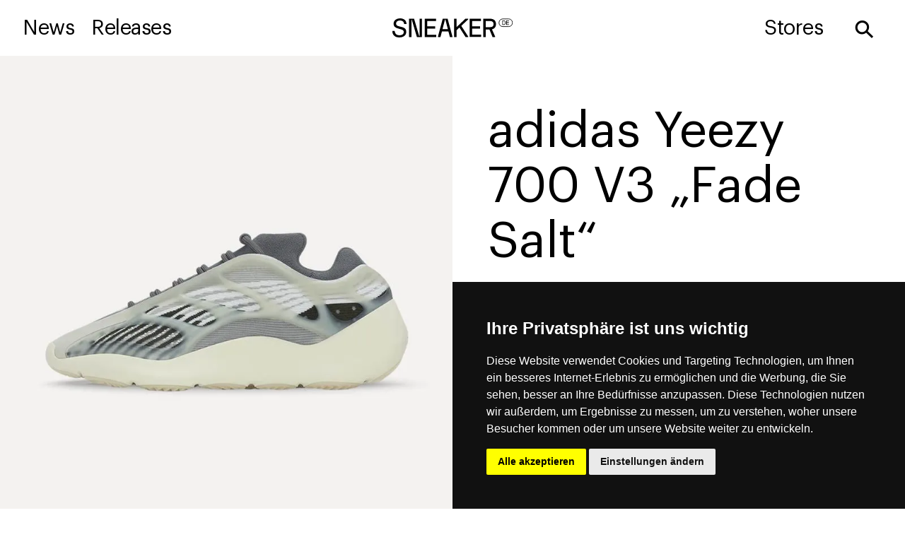

--- FILE ---
content_type: text/html; charset=UTF-8
request_url: https://sneaker.de/releases/adidas-yeezy-700-v3-fade-salt-fade-salt-fade-salt-id1674
body_size: 9925
content:
<!DOCTYPE html>
<html data-wf-page="667322e8f897ff5b88bbeffc" data-wf-site="667322e8f897ff5b88bbef22" lang="de-DE"><head><meta charset="utf-8">
<meta content="width=device-width, initial-scale=1" name="viewport">
    <meta name="description" content="Finde alle Infos über den adidas Yeezy 700 V3 &#8222;Fade Salt&#8220; Release | Offizielle Produkt-Details, Preise und Store-Links - Erhältlich ab 210€">
    <script type="application/ld+json">{"@context":"https:\/\/schema.org\/","@type":"Product","name":"adidas Yeezy 700 V3 &#8222;Fade Salt&#8220;","image":"https:\/\/sneaker-releases.de\/wp-content\/uploads\/2024\/06\/667322e8f897ff5b88bc3147_adidas-yeezy-700-v3-fade-salt-fade-salt-fade-salt-id1674.webp","description":"Finde alle Infos \u00fcber den adidas Yeezy 700 V3 &#8222;Fade Salt&#8220; Release | Offizielle Produkt-Details, Preise und Store-Links - Erh\u00e4ltlich ab 210\u20ac","brand":{"@type":"Brand","name":"Adidas Originals"},"offers":{"@type":"AggregateOffer","priceCurrency":"EUR","lowPrice":"210","highPrice":"210","price":"210","offerCount":1,"availability":"https:\/\/schema.org\/InStock","url":"https:\/\/sneaker-releases.de\/releases\/adidas-yeezy-700-v3-fade-salt-fade-salt-fade-salt-id1674\/"},"color":"Fade Salt \/ Fade Salt \/ Fade Salt","model":"ID1674","releaseDate":"2022-10-08"}</script>
<link href="https://fonts.googleapis.com" rel="preconnect">
<link href="https://fonts.gstatic.com" rel="preconnect" crossorigin="anonymous">
<script src="https://ajax.googleapis.com/ajax/libs/webfont/1.6.26/webfont.js" type="text/javascript"></script>
<script type="text/javascript">WebFont.load({google:{families:["Oswald:200,300,400,500,600,700","PT Serif:400,400italic,700,700italic"]}});</script>
<script type="text/javascript">!function(o,c){var n=c.documentElement,t=" w-mod-";n.className+=t+"js",("ontouchstart"in o||o.DocumentTouch&&c instanceof DocumentTouch)&&(n.className+=t+"touch")}(window,document);</script>
<link href="https://sneaker-releases.de/wp-content/themes/sneakerde-theme/assets/images/favicon.png?v=1718846485" rel="shortcut icon" type="image/x-icon">
<link href="https://sneaker-releases.de/wp-content/themes/sneakerde-theme/assets/images/webclip.png?v=1718846485" rel="apple-touch-icon">
<style>
/* Your existing styles here */
</style>
<script type="text/javascript" src="https://www.cookieconsent.com/releases/3.1.0/cookie-consent.js"></script>
<script type="text/javascript">
document.addEventListener('DOMContentLoaded', function () {
  cookieconsent.run({"notice_banner_type":"simple","consent_type":"express","palette":"dark","language":"de","website_name":"sneaker.de","change_preferences_selector":"#open-cookie-settings","cookies_policy_url":"https://sneaker.de/datenschutz"});
});
</script>

<!-- Google tag (gtag.js) for both GA4 and Universal Analytics -->
<script type="text/plain" cookie-consent="tracking" async src="https://www.googletagmanager.com/gtag/js?id=G-3D17KX9H35"></script>
<script type="text/plain" cookie-consent="tracking">
  window.dataLayer = window.dataLayer || [];
  function gtag(){dataLayer.push(arguments);}
  gtag('js', new Date());
  gtag('config', 'G-3D17KX9H35');
  gtag('config', 'UA-63691534-1', { 'anonymize_ip': true });
  gtag('config', 'UA-190917002-2', { 'anonymize_ip': true });
</script>
<title>adidas Yeezy 700 V3 &#8222;Fade Salt&#8220; &#8211; SNEAKER.DE</title>
<meta name='robots' content='max-image-preview:large' />
	<style>img:is([sizes="auto" i], [sizes^="auto," i]) { contain-intrinsic-size: 3000px 1500px }</style>
	

<link rel="canonical" href="https://sneaker.de/releases/adidas-yeezy-700-v3-fade-salt-fade-salt-fade-salt-id1674/" />
<link rel="alternate" hreflang="en" href="https://sneaker.de/en/releases/adidas-yeezy-700-v3-fade-salt-fade-salt-fade-salt-id1674/" />
<link rel="alternate" hreflang="de" href="https://sneaker.de/releases/adidas-yeezy-700-v3-fade-salt-fade-salt-fade-salt-id1674/" />
<link rel="alternate" hreflang="x-default" href="https://sneaker.de/releases/adidas-yeezy-700-v3-fade-salt-fade-salt-fade-salt-id1674/" />
<script>
window._wpemojiSettings = {"baseUrl":"https:\/\/s.w.org\/images\/core\/emoji\/16.0.1\/72x72\/","ext":".png","svgUrl":"https:\/\/s.w.org\/images\/core\/emoji\/16.0.1\/svg\/","svgExt":".svg","source":{"concatemoji":"https:\/\/sneaker-releases.de\/wp-includes\/js\/wp-emoji-release.min.js?ver=6.8.3"}};
/*! This file is auto-generated */
!function(s,n){var o,i,e;function c(e){try{var t={supportTests:e,timestamp:(new Date).valueOf()};sessionStorage.setItem(o,JSON.stringify(t))}catch(e){}}function p(e,t,n){e.clearRect(0,0,e.canvas.width,e.canvas.height),e.fillText(t,0,0);var t=new Uint32Array(e.getImageData(0,0,e.canvas.width,e.canvas.height).data),a=(e.clearRect(0,0,e.canvas.width,e.canvas.height),e.fillText(n,0,0),new Uint32Array(e.getImageData(0,0,e.canvas.width,e.canvas.height).data));return t.every(function(e,t){return e===a[t]})}function u(e,t){e.clearRect(0,0,e.canvas.width,e.canvas.height),e.fillText(t,0,0);for(var n=e.getImageData(16,16,1,1),a=0;a<n.data.length;a++)if(0!==n.data[a])return!1;return!0}function f(e,t,n,a){switch(t){case"flag":return n(e,"\ud83c\udff3\ufe0f\u200d\u26a7\ufe0f","\ud83c\udff3\ufe0f\u200b\u26a7\ufe0f")?!1:!n(e,"\ud83c\udde8\ud83c\uddf6","\ud83c\udde8\u200b\ud83c\uddf6")&&!n(e,"\ud83c\udff4\udb40\udc67\udb40\udc62\udb40\udc65\udb40\udc6e\udb40\udc67\udb40\udc7f","\ud83c\udff4\u200b\udb40\udc67\u200b\udb40\udc62\u200b\udb40\udc65\u200b\udb40\udc6e\u200b\udb40\udc67\u200b\udb40\udc7f");case"emoji":return!a(e,"\ud83e\udedf")}return!1}function g(e,t,n,a){var r="undefined"!=typeof WorkerGlobalScope&&self instanceof WorkerGlobalScope?new OffscreenCanvas(300,150):s.createElement("canvas"),o=r.getContext("2d",{willReadFrequently:!0}),i=(o.textBaseline="top",o.font="600 32px Arial",{});return e.forEach(function(e){i[e]=t(o,e,n,a)}),i}function t(e){var t=s.createElement("script");t.src=e,t.defer=!0,s.head.appendChild(t)}"undefined"!=typeof Promise&&(o="wpEmojiSettingsSupports",i=["flag","emoji"],n.supports={everything:!0,everythingExceptFlag:!0},e=new Promise(function(e){s.addEventListener("DOMContentLoaded",e,{once:!0})}),new Promise(function(t){var n=function(){try{var e=JSON.parse(sessionStorage.getItem(o));if("object"==typeof e&&"number"==typeof e.timestamp&&(new Date).valueOf()<e.timestamp+604800&&"object"==typeof e.supportTests)return e.supportTests}catch(e){}return null}();if(!n){if("undefined"!=typeof Worker&&"undefined"!=typeof OffscreenCanvas&&"undefined"!=typeof URL&&URL.createObjectURL&&"undefined"!=typeof Blob)try{var e="postMessage("+g.toString()+"("+[JSON.stringify(i),f.toString(),p.toString(),u.toString()].join(",")+"));",a=new Blob([e],{type:"text/javascript"}),r=new Worker(URL.createObjectURL(a),{name:"wpTestEmojiSupports"});return void(r.onmessage=function(e){c(n=e.data),r.terminate(),t(n)})}catch(e){}c(n=g(i,f,p,u))}t(n)}).then(function(e){for(var t in e)n.supports[t]=e[t],n.supports.everything=n.supports.everything&&n.supports[t],"flag"!==t&&(n.supports.everythingExceptFlag=n.supports.everythingExceptFlag&&n.supports[t]);n.supports.everythingExceptFlag=n.supports.everythingExceptFlag&&!n.supports.flag,n.DOMReady=!1,n.readyCallback=function(){n.DOMReady=!0}}).then(function(){return e}).then(function(){var e;n.supports.everything||(n.readyCallback(),(e=n.source||{}).concatemoji?t(e.concatemoji):e.wpemoji&&e.twemoji&&(t(e.twemoji),t(e.wpemoji)))}))}((window,document),window._wpemojiSettings);
</script>

<!-- No Concat CSS wp-emoji-styles => Maybe Not Static File  -->

<!-- No Concat CSS wp-block-library-theme => Maybe Not Static File  -->

<!-- No Concat CSS classic-theme-styles => Maybe Not Static File  -->

<!-- No Concat CSS global-styles => Maybe Not Static File  -->
<link data-handles='normalize,components,sneaker-de-119d3654062921538f55fa09452a,wp-block-library,jetpack-layout-grid,udesly-common,taxopress-frontend-css' rel='stylesheet' id='all-css-ea43fe0cb0bd3cedd18abcd8158da527' href='https://sneaker-releases.de/_static/??-eJydT8tSwzAM/CFcNQ+b5sDwLaqtBE/lx1jOMOHrcUvDBXqA42of2oX3rGyKlWKF+kaBBCQSXqg4UrcDoAhVASsCMZWA7D/o0NAT/MlrU8gpNq38w3ynVOO6bnKD0ePR9FPf6eE0az3jcRp1j9/JPlpeHX2ZnZcKZ072otifC5YNpG5Mh+Djjy6Z18VHAcYtrVUtxbu7+pHy+oc31RjMeS89l5vK7dNDevxKfMjcRuMiv9p3cA14DS/dszkNo9Fm/ASBjqOl' type='text/css' media='all' />
<link data-handles='cms-navigation-style-base,cms-navigation-style' rel='stylesheet' id='screen-css-4eed1ff687b3e410343f6e54768ab3e2' href='https://sneaker-releases.de/_static/??-eJzTLy/QTc7PK0nNK9EvyClNz8wr1i8vyM3RTc4t1s1LLNMvSi3WTy4GYgg/Mz2xJDM/TzcpsThVDyiuo0+eASC99rm2huYm5kZGhubmBgDjeDHS' type='text/css' media='screen' />
<style id='wp-emoji-styles-inline-css'>

	img.wp-smiley, img.emoji {
		display: inline !important;
		border: none !important;
		box-shadow: none !important;
		height: 1em !important;
		width: 1em !important;
		margin: 0 0.07em !important;
		vertical-align: -0.1em !important;
		background: none !important;
		padding: 0 !important;
	}
</style>
<style id='wp-block-library-theme-inline-css'>
.wp-block-audio :where(figcaption){color:#555;font-size:13px;text-align:center}.is-dark-theme .wp-block-audio :where(figcaption){color:#ffffffa6}.wp-block-audio{margin:0 0 1em}.wp-block-code{border:1px solid #ccc;border-radius:4px;font-family:Menlo,Consolas,monaco,monospace;padding:.8em 1em}.wp-block-embed :where(figcaption){color:#555;font-size:13px;text-align:center}.is-dark-theme .wp-block-embed :where(figcaption){color:#ffffffa6}.wp-block-embed{margin:0 0 1em}.blocks-gallery-caption{color:#555;font-size:13px;text-align:center}.is-dark-theme .blocks-gallery-caption{color:#ffffffa6}:root :where(.wp-block-image figcaption){color:#555;font-size:13px;text-align:center}.is-dark-theme :root :where(.wp-block-image figcaption){color:#ffffffa6}.wp-block-image{margin:0 0 1em}.wp-block-pullquote{border-bottom:4px solid;border-top:4px solid;color:currentColor;margin-bottom:1.75em}.wp-block-pullquote cite,.wp-block-pullquote footer,.wp-block-pullquote__citation{color:currentColor;font-size:.8125em;font-style:normal;text-transform:uppercase}.wp-block-quote{border-left:.25em solid;margin:0 0 1.75em;padding-left:1em}.wp-block-quote cite,.wp-block-quote footer{color:currentColor;font-size:.8125em;font-style:normal;position:relative}.wp-block-quote:where(.has-text-align-right){border-left:none;border-right:.25em solid;padding-left:0;padding-right:1em}.wp-block-quote:where(.has-text-align-center){border:none;padding-left:0}.wp-block-quote.is-large,.wp-block-quote.is-style-large,.wp-block-quote:where(.is-style-plain){border:none}.wp-block-search .wp-block-search__label{font-weight:700}.wp-block-search__button{border:1px solid #ccc;padding:.375em .625em}:where(.wp-block-group.has-background){padding:1.25em 2.375em}.wp-block-separator.has-css-opacity{opacity:.4}.wp-block-separator{border:none;border-bottom:2px solid;margin-left:auto;margin-right:auto}.wp-block-separator.has-alpha-channel-opacity{opacity:1}.wp-block-separator:not(.is-style-wide):not(.is-style-dots){width:100px}.wp-block-separator.has-background:not(.is-style-dots){border-bottom:none;height:1px}.wp-block-separator.has-background:not(.is-style-wide):not(.is-style-dots){height:2px}.wp-block-table{margin:0 0 1em}.wp-block-table td,.wp-block-table th{word-break:normal}.wp-block-table :where(figcaption){color:#555;font-size:13px;text-align:center}.is-dark-theme .wp-block-table :where(figcaption){color:#ffffffa6}.wp-block-video :where(figcaption){color:#555;font-size:13px;text-align:center}.is-dark-theme .wp-block-video :where(figcaption){color:#ffffffa6}.wp-block-video{margin:0 0 1em}:root :where(.wp-block-template-part.has-background){margin-bottom:0;margin-top:0;padding:1.25em 2.375em}
</style>
<style id='classic-theme-styles-inline-css'>
/*! This file is auto-generated */
.wp-block-button__link{color:#fff;background-color:#32373c;border-radius:9999px;box-shadow:none;text-decoration:none;padding:calc(.667em + 2px) calc(1.333em + 2px);font-size:1.125em}.wp-block-file__button{background:#32373c;color:#fff;text-decoration:none}
</style>
<style id='global-styles-inline-css'>
:root{--wp--preset--aspect-ratio--square: 1;--wp--preset--aspect-ratio--4-3: 4/3;--wp--preset--aspect-ratio--3-4: 3/4;--wp--preset--aspect-ratio--3-2: 3/2;--wp--preset--aspect-ratio--2-3: 2/3;--wp--preset--aspect-ratio--16-9: 16/9;--wp--preset--aspect-ratio--9-16: 9/16;--wp--preset--color--black: #000000;--wp--preset--color--cyan-bluish-gray: #abb8c3;--wp--preset--color--white: #ffffff;--wp--preset--color--pale-pink: #f78da7;--wp--preset--color--vivid-red: #cf2e2e;--wp--preset--color--luminous-vivid-orange: #ff6900;--wp--preset--color--luminous-vivid-amber: #fcb900;--wp--preset--color--light-green-cyan: #7bdcb5;--wp--preset--color--vivid-green-cyan: #00d084;--wp--preset--color--pale-cyan-blue: #8ed1fc;--wp--preset--color--vivid-cyan-blue: #0693e3;--wp--preset--color--vivid-purple: #9b51e0;--wp--preset--gradient--vivid-cyan-blue-to-vivid-purple: linear-gradient(135deg,rgba(6,147,227,1) 0%,rgb(155,81,224) 100%);--wp--preset--gradient--light-green-cyan-to-vivid-green-cyan: linear-gradient(135deg,rgb(122,220,180) 0%,rgb(0,208,130) 100%);--wp--preset--gradient--luminous-vivid-amber-to-luminous-vivid-orange: linear-gradient(135deg,rgba(252,185,0,1) 0%,rgba(255,105,0,1) 100%);--wp--preset--gradient--luminous-vivid-orange-to-vivid-red: linear-gradient(135deg,rgba(255,105,0,1) 0%,rgb(207,46,46) 100%);--wp--preset--gradient--very-light-gray-to-cyan-bluish-gray: linear-gradient(135deg,rgb(238,238,238) 0%,rgb(169,184,195) 100%);--wp--preset--gradient--cool-to-warm-spectrum: linear-gradient(135deg,rgb(74,234,220) 0%,rgb(151,120,209) 20%,rgb(207,42,186) 40%,rgb(238,44,130) 60%,rgb(251,105,98) 80%,rgb(254,248,76) 100%);--wp--preset--gradient--blush-light-purple: linear-gradient(135deg,rgb(255,206,236) 0%,rgb(152,150,240) 100%);--wp--preset--gradient--blush-bordeaux: linear-gradient(135deg,rgb(254,205,165) 0%,rgb(254,45,45) 50%,rgb(107,0,62) 100%);--wp--preset--gradient--luminous-dusk: linear-gradient(135deg,rgb(255,203,112) 0%,rgb(199,81,192) 50%,rgb(65,88,208) 100%);--wp--preset--gradient--pale-ocean: linear-gradient(135deg,rgb(255,245,203) 0%,rgb(182,227,212) 50%,rgb(51,167,181) 100%);--wp--preset--gradient--electric-grass: linear-gradient(135deg,rgb(202,248,128) 0%,rgb(113,206,126) 100%);--wp--preset--gradient--midnight: linear-gradient(135deg,rgb(2,3,129) 0%,rgb(40,116,252) 100%);--wp--preset--font-size--small: 13px;--wp--preset--font-size--medium: 20px;--wp--preset--font-size--large: 36px;--wp--preset--font-size--x-large: 42px;--wp--preset--spacing--20: 0.44rem;--wp--preset--spacing--30: 0.67rem;--wp--preset--spacing--40: 1rem;--wp--preset--spacing--50: 1.5rem;--wp--preset--spacing--60: 2.25rem;--wp--preset--spacing--70: 3.38rem;--wp--preset--spacing--80: 5.06rem;--wp--preset--shadow--natural: 6px 6px 9px rgba(0, 0, 0, 0.2);--wp--preset--shadow--deep: 12px 12px 50px rgba(0, 0, 0, 0.4);--wp--preset--shadow--sharp: 6px 6px 0px rgba(0, 0, 0, 0.2);--wp--preset--shadow--outlined: 6px 6px 0px -3px rgba(255, 255, 255, 1), 6px 6px rgba(0, 0, 0, 1);--wp--preset--shadow--crisp: 6px 6px 0px rgba(0, 0, 0, 1);}:where(.is-layout-flex){gap: 0.5em;}:where(.is-layout-grid){gap: 0.5em;}body .is-layout-flex{display: flex;}.is-layout-flex{flex-wrap: wrap;align-items: center;}.is-layout-flex > :is(*, div){margin: 0;}body .is-layout-grid{display: grid;}.is-layout-grid > :is(*, div){margin: 0;}:where(.wp-block-columns.is-layout-flex){gap: 2em;}:where(.wp-block-columns.is-layout-grid){gap: 2em;}:where(.wp-block-post-template.is-layout-flex){gap: 1.25em;}:where(.wp-block-post-template.is-layout-grid){gap: 1.25em;}.has-black-color{color: var(--wp--preset--color--black) !important;}.has-cyan-bluish-gray-color{color: var(--wp--preset--color--cyan-bluish-gray) !important;}.has-white-color{color: var(--wp--preset--color--white) !important;}.has-pale-pink-color{color: var(--wp--preset--color--pale-pink) !important;}.has-vivid-red-color{color: var(--wp--preset--color--vivid-red) !important;}.has-luminous-vivid-orange-color{color: var(--wp--preset--color--luminous-vivid-orange) !important;}.has-luminous-vivid-amber-color{color: var(--wp--preset--color--luminous-vivid-amber) !important;}.has-light-green-cyan-color{color: var(--wp--preset--color--light-green-cyan) !important;}.has-vivid-green-cyan-color{color: var(--wp--preset--color--vivid-green-cyan) !important;}.has-pale-cyan-blue-color{color: var(--wp--preset--color--pale-cyan-blue) !important;}.has-vivid-cyan-blue-color{color: var(--wp--preset--color--vivid-cyan-blue) !important;}.has-vivid-purple-color{color: var(--wp--preset--color--vivid-purple) !important;}.has-black-background-color{background-color: var(--wp--preset--color--black) !important;}.has-cyan-bluish-gray-background-color{background-color: var(--wp--preset--color--cyan-bluish-gray) !important;}.has-white-background-color{background-color: var(--wp--preset--color--white) !important;}.has-pale-pink-background-color{background-color: var(--wp--preset--color--pale-pink) !important;}.has-vivid-red-background-color{background-color: var(--wp--preset--color--vivid-red) !important;}.has-luminous-vivid-orange-background-color{background-color: var(--wp--preset--color--luminous-vivid-orange) !important;}.has-luminous-vivid-amber-background-color{background-color: var(--wp--preset--color--luminous-vivid-amber) !important;}.has-light-green-cyan-background-color{background-color: var(--wp--preset--color--light-green-cyan) !important;}.has-vivid-green-cyan-background-color{background-color: var(--wp--preset--color--vivid-green-cyan) !important;}.has-pale-cyan-blue-background-color{background-color: var(--wp--preset--color--pale-cyan-blue) !important;}.has-vivid-cyan-blue-background-color{background-color: var(--wp--preset--color--vivid-cyan-blue) !important;}.has-vivid-purple-background-color{background-color: var(--wp--preset--color--vivid-purple) !important;}.has-black-border-color{border-color: var(--wp--preset--color--black) !important;}.has-cyan-bluish-gray-border-color{border-color: var(--wp--preset--color--cyan-bluish-gray) !important;}.has-white-border-color{border-color: var(--wp--preset--color--white) !important;}.has-pale-pink-border-color{border-color: var(--wp--preset--color--pale-pink) !important;}.has-vivid-red-border-color{border-color: var(--wp--preset--color--vivid-red) !important;}.has-luminous-vivid-orange-border-color{border-color: var(--wp--preset--color--luminous-vivid-orange) !important;}.has-luminous-vivid-amber-border-color{border-color: var(--wp--preset--color--luminous-vivid-amber) !important;}.has-light-green-cyan-border-color{border-color: var(--wp--preset--color--light-green-cyan) !important;}.has-vivid-green-cyan-border-color{border-color: var(--wp--preset--color--vivid-green-cyan) !important;}.has-pale-cyan-blue-border-color{border-color: var(--wp--preset--color--pale-cyan-blue) !important;}.has-vivid-cyan-blue-border-color{border-color: var(--wp--preset--color--vivid-cyan-blue) !important;}.has-vivid-purple-border-color{border-color: var(--wp--preset--color--vivid-purple) !important;}.has-vivid-cyan-blue-to-vivid-purple-gradient-background{background: var(--wp--preset--gradient--vivid-cyan-blue-to-vivid-purple) !important;}.has-light-green-cyan-to-vivid-green-cyan-gradient-background{background: var(--wp--preset--gradient--light-green-cyan-to-vivid-green-cyan) !important;}.has-luminous-vivid-amber-to-luminous-vivid-orange-gradient-background{background: var(--wp--preset--gradient--luminous-vivid-amber-to-luminous-vivid-orange) !important;}.has-luminous-vivid-orange-to-vivid-red-gradient-background{background: var(--wp--preset--gradient--luminous-vivid-orange-to-vivid-red) !important;}.has-very-light-gray-to-cyan-bluish-gray-gradient-background{background: var(--wp--preset--gradient--very-light-gray-to-cyan-bluish-gray) !important;}.has-cool-to-warm-spectrum-gradient-background{background: var(--wp--preset--gradient--cool-to-warm-spectrum) !important;}.has-blush-light-purple-gradient-background{background: var(--wp--preset--gradient--blush-light-purple) !important;}.has-blush-bordeaux-gradient-background{background: var(--wp--preset--gradient--blush-bordeaux) !important;}.has-luminous-dusk-gradient-background{background: var(--wp--preset--gradient--luminous-dusk) !important;}.has-pale-ocean-gradient-background{background: var(--wp--preset--gradient--pale-ocean) !important;}.has-electric-grass-gradient-background{background: var(--wp--preset--gradient--electric-grass) !important;}.has-midnight-gradient-background{background: var(--wp--preset--gradient--midnight) !important;}.has-small-font-size{font-size: var(--wp--preset--font-size--small) !important;}.has-medium-font-size{font-size: var(--wp--preset--font-size--medium) !important;}.has-large-font-size{font-size: var(--wp--preset--font-size--large) !important;}.has-x-large-font-size{font-size: var(--wp--preset--font-size--x-large) !important;}
:where(.wp-block-post-template.is-layout-flex){gap: 1.25em;}:where(.wp-block-post-template.is-layout-grid){gap: 1.25em;}
:where(.wp-block-columns.is-layout-flex){gap: 2em;}:where(.wp-block-columns.is-layout-grid){gap: 2em;}
:root :where(.wp-block-pullquote){font-size: 1.5em;line-height: 1.6;}
</style>

<!-- No Concat JS jquery-core => Excluded option -->
<script src="https://sneaker-releases.de/wp-includes/js/jquery/jquery.min.js?ver=3.7.1" id="jquery-core-js"></script>
<script id="wpml-cookie-js-extra">
var wpml_cookies = {"wp-wpml_current_language":{"value":"de","expires":1,"path":"\/"}};
var wpml_cookies = {"wp-wpml_current_language":{"value":"de","expires":1,"path":"\/"}};
</script>
<script data-handles='jquery-migrate,wpml-cookie,taxopress-frontend-js'  type='text/javascript' src='https://sneaker-releases.de/_static/??-eJx1jOEKwjAMhF/ILoiz+kd8ltLFkpl0tUkR397O6U8hcMfd5YNncZQjtwkV5n6PhvX1FSeUajAchPIw6w76OC7ZMBsUbomygpJhqajqpLERU04tsIuiUDdkXJY7dcthrRK6LfgPlMLoLCSFoIqmcKufzbTSfr6/X+WyP/nzYfRHP74BVOtLIA=='></script>
<link rel="https://api.w.org/" href="https://sneaker-releases.de/wp-json/" /><link rel="alternate" title="JSON" type="application/json" href="https://sneaker-releases.de/wp-json/wp/v2/releases/15918" /><link rel="EditURI" type="application/rsd+xml" title="RSD" href="https://sneaker-releases.de/xmlrpc.php?rsd" />
<meta name="generator" content="WordPress 6.8.3" />
<link rel='shortlink' href='https://sneaker-releases.de/?p=15918' />
<link rel="alternate" title="oEmbed (JSON)" type="application/json+oembed" href="https://sneaker-releases.de/wp-json/oembed/1.0/embed?url=https%3A%2F%2Fsneaker-releases.de%2Freleases%2Fadidas-yeezy-700-v3-fade-salt-fade-salt-fade-salt-id1674%2F" />
<link rel="alternate" title="oEmbed (XML)" type="text/xml+oembed" href="https://sneaker-releases.de/wp-json/oembed/1.0/embed?url=https%3A%2F%2Fsneaker-releases.de%2Freleases%2Fadidas-yeezy-700-v3-fade-salt-fade-salt-fade-salt-id1674%2F&#038;format=xml" />
<meta name="generator" content="WPML ver:4.8.6 stt:1,3;" />

<!-- SR Minimal OG Image -->
<meta property="og:type" content="product" />
<meta property="og:title" content="adidas Yeezy 700 V3 &#8222;Fade Salt&#8220;" />
<meta property="og:image" content="https://sneaker-releases.de/wp-content/uploads/2024/06/667322e8f897ff5b88bc3147_adidas-yeezy-700-v3-fade-salt-fade-salt-fade-salt-id1674.webp" />
<!-- /SR Minimal OG Image -->
  <style>
    .social-nudge{
      position: fixed;
      right: 16px;
      top: 38%;
      bottom: auto;

      display: none;
      align-items: center;
      gap: 8px;
      padding: 8px 10px;
      border: 1px solid rgba(0,0,0,.12);
      background: rgba(255,255,255,.92);
      backdrop-filter: blur(6px);
      border-radius: 999px;
      z-index: 9999;

      opacity: 0;
      transform: translateX(10px);
      transition: opacity .25s ease, transform .25s ease;
    }

    .social-nudge.is-visible{
      opacity: 1;
      transform: translateX(0);
    }

    .social-nudge__link{
      display: inline-flex;
      align-items: baseline;
      gap: 8px;
      text-decoration: none;
      white-space: nowrap;
    }

    .social-nudge__cta{ font-size: 11px; letter-spacing: .02em; opacity: .55; }
    .social-nudge__brand{ font-size: 13px; letter-spacing: .02em; }

    .social-nudge__close{
      border: 0;
      background: transparent;
      font-size: 16px;
      line-height: 1;
      cursor: pointer;
      opacity: .55;
      padding: 0 2px;
    }
    .social-nudge__close:hover{ opacity: .9; }

    @media (max-width: 768px){
      .social-nudge{
        top: auto !important;
        bottom: calc(18px + env(safe-area-inset-bottom)) !important;
        right: calc(14px + env(safe-area-inset-right)) !important;
        left: auto !important;
      }
      .social-nudge__cta{ display: none; }
    }
  </style>
  <link rel="icon" href="https://sneaker-releases.de/wp-content/uploads/2024/08/cropped-favicon_sneaker_bigpng-32x32.png" sizes="32x32" />
<link rel="icon" href="https://sneaker-releases.de/wp-content/uploads/2024/08/cropped-favicon_sneaker_bigpng-192x192.png" sizes="192x192" />
<link rel="apple-touch-icon" href="https://sneaker-releases.de/wp-content/uploads/2024/08/cropped-favicon_sneaker_bigpng-180x180.png" />
<meta name="msapplication-TileImage" content="https://sneaker-releases.de/wp-content/uploads/2024/08/cropped-favicon_sneaker_bigpng-270x270.png" />
<style id="yellow-pencil">
/*
	The following CSS codes are created by the YellowPencil plugin.
	https://yellowpencil.waspthemes.com/
*/
#wf-form-Filter-5 > label:nth-child(1){display:none;}#wf-form-Filter-5 input[type=email]{display:none;}
</style></head>
<body class="wp-singular releases-template-default single single-releases postid-15918 wp-embed-responsive wp-theme-sneakerde-theme non-logged-in">
     
<div data-collapse="medium" data-animation="default" data-duration="400" data-easing="ease" data-easing2="ease" role="banner" class="navbar underpage w-nav">
  <div class="navigation-split">
    <div class="menu-button-2 w-nav-button"><img src="https://sneaker-releases.de/wp-content/themes/sneakerde-theme/assets/images/menu.svg?v=1718846485" loading="lazy" width="51" alt="Menu" class="image-11"></div>
    <div class="navigation-side align-left">
      <nav role="navigation" class="nav-menu-base w-nav-menu">
        <a href="https://sneaker.de/news" class="navigation-link-text w-nav-link">News</a>
        <a href="https://sneaker.de/releases" class="navigation-link-text *2 w-nav-link">Releases</a>
      </nav>
    </div>
    <a href="https://sneaker.de" class="brand-centre w-nav-brand"><img src="https://sneaker-releases.de/wp-content/themes/sneakerde-theme/assets/images/sneaker_de.svg?v=1718846485" loading="lazy" width="171" alt=""></a>
    <div class="navigation-side right">
      <nav role="navigation" class="nav-menu-base w-nav-menu">
        <a href="https://sneaker.de/news" class="nav-link-mobile w-nav-link">News</a>
        <a href="https://sneaker.de/releases" class="nav-link-mobile *2 w-nav-link">Releases</a>
        <a href="https://sneaker.de/stores" class="navigation-link-text *3 w-nav-link">Stores</a>
      </nav>
      <div data-w-id="e2d0fc31-fea6-fdfb-d874-d41a1c463cdd" class="nav-link-search rotate">⚲</div>
    </div>
    <form action="https://sneaker.de/search" class="search-4 w-form" method="get" role="search">
      <input class="search-input-open w-input" autofocus="true" maxlength="256" name="query" placeholder="Search…" type="search" id="search" required="">
      <div data-w-id="e2d0fc31-fea6-fdfb-d874-d41a1c463ce1" class="close-button">
        <div class="text-block">✕</div>
      </div>
      <input type="submit" class="search-button-3 w-button" value="Search">
    </form>
  </div>
</div>
<form action="https://sneaker.de/search" class="search-home w-form" method="get" role="search">
  <input class="search-input-open w-input" autofocus="true" maxlength="256" name="query" placeholder="Search…" type="search" id="search" required="">
  <div data-w-id="a67a847b-ee6e-b759-326e-ad9d6cdd3835" class="close-button">
    <div class="text-block">✕</div>
  </div>
  <input type="submit" class="search-button-3 w-button" value="Search">
</form>
  <div class="sneaker-product">
    <div class="sneaker-info">
      <h1 class="heading-3 product">adidas Yeezy 700 V3 &#8222;Fade Salt&#8220;</h1>
      <h2 class="tertiary-text">Fade Salt / Fade Salt / Fade Salt</h2>
      <h3 class="tertiary-text">ID1674</h3>
      <h3 class="tertiary-text">Adidas Originals</h3>
      <div class="div-block-19">
        <h3 class="eurozeichen">€</h3>
        <h3 class="preis">210</h3>
        <h3 class="heading-4 dot">-</h3>
        <h3 class="heading-4">08 OCT 2022</h3>
      </div>
      <div class="w-richtext"></div>
      <div class="h3 detail">⬤ Available at </div>
      <div class="separator" sym="true">
        <div class="separator-container">
          <div class="line-color"></div>
        </div>
      </div>
                      <div class="store-list w-dyn-list" udy-collection="store">
        <div class="empty-state w-dyn-empty"></div>      </div>
       
<div class="store-list w-dyn-list" udy-collection="shoplinks">
      <div role="list" class="collection-list-2 w-dyn-items">
              <div role="listitem" class="store-item w-dyn-item">
          <a
            href="https://go.sneaker.de/asphaltgold-releases"
            class="store-link w-inline-block"
            target="_blank"
            rel="noopener noreferrer nofollow"
          >
            <div class="store">
                              <img
                  loading="lazy"
                  width="74"
                  src="https://sneaker-releases.de/wp-content/uploads/2024/06/619536ccd5bb4c3e7d69b0d6_61953338734572f725a530f1_asphaltgold.png"
                  srcset="https://sneaker-releases.de/wp-content/uploads/2024/06/619536ccd5bb4c3e7d69b0d6_61953338734572f725a530f1_asphaltgold-300x300.png 300w, https://sneaker-releases.de/wp-content/uploads/2024/06/619536ccd5bb4c3e7d69b0d6_61953338734572f725a530f1_asphaltgold-150x150.png 150w, https://sneaker-releases.de/wp-content/uploads/2024/06/619536ccd5bb4c3e7d69b0d6_61953338734572f725a530f1_asphaltgold-400x400.png 400w, https://sneaker-releases.de/wp-content/uploads/2024/06/619536ccd5bb4c3e7d69b0d6_61953338734572f725a530f1_asphaltgold-200x200.png 200w, https://sneaker-releases.de/wp-content/uploads/2024/06/619536ccd5bb4c3e7d69b0d6_61953338734572f725a530f1_asphaltgold.png 500w"
                  alt="Asphaltgold"
                  class="store-logo"
                >
                            <div class="store-name">Asphaltgold</div>
            </div>

            <!-- Unicode Text-Variante mit FE0E: kein Emoji -->
            <div class="text-block-7">↗︎</div>
          </a>
        </div>
              <div role="listitem" class="store-item w-dyn-item">
          <a
            href="https://go.sneaker.de/bstn-adidas"
            class="store-link w-inline-block"
            target="_blank"
            rel="noopener noreferrer nofollow"
          >
            <div class="store">
                              <img
                  loading="lazy"
                  width="74"
                  src="https://sneaker-releases.de/wp-content/uploads/2025/11/bstn-logo-b.png"
                  srcset="https://sneaker-releases.de/wp-content/uploads/2025/11/bstn-logo-b-300x300.png 300w, https://sneaker-releases.de/wp-content/uploads/2025/11/bstn-logo-b-150x150.png 150w, https://sneaker-releases.de/wp-content/uploads/2025/11/bstn-logo-b.png 500w"
                  alt="BSTN"
                  class="store-logo"
                >
                            <div class="store-name">BSTN</div>
            </div>

            <!-- Unicode Text-Variante mit FE0E: kein Emoji -->
            <div class="text-block-7">↗︎</div>
          </a>
        </div>
          </div>
  </div>                  
<div class="secondary-market-list w-dyn-list" udy-collection="secondary-market">
      <div class="empty-state w-dyn-empty"></div>
  </div>
    </div>
    <div class="sneaker">
    <img 
    alt="adidas Yeezy 700 V3 &#8222;Fade Salt&#8220; Fade Salt / Fade Salt / Fade Salt ID1674 sneaker" 
    loading="eager" 
    src="https://sneaker-releases.de/wp-content/uploads/2024/06/667322e8f897ff5b88bc3147_adidas-yeezy-700-v3-fade-salt-fade-salt-fade-salt-id1674.webp" 
    class="product-image" 
    srcset="https://sneaker-releases.de/wp-content/uploads/2024/06/667322e8f897ff5b88bc3147_adidas-yeezy-700-v3-fade-salt-fade-salt-fade-salt-id1674-240x300.webp 240w, https://sneaker-releases.de/wp-content/uploads/2024/06/667322e8f897ff5b88bc3147_adidas-yeezy-700-v3-fade-salt-fade-salt-fade-salt-id1674-768x960.webp 768w, https://sneaker-releases.de/wp-content/uploads/2024/06/667322e8f897ff5b88bc3147_adidas-yeezy-700-v3-fade-salt-fade-salt-fade-salt-id1674.webp 800w"
    data-caption="adidas Yeezy 700 V3 &#8222;Fade Salt&#8220;"
    data-description="adidas Yeezy 700 V3 &#8222;Fade Salt&#8220; in Fade Salt / Fade Salt / Fade Salt. ID1674 by Adidas Originals. €210 - 08 OCT 2022"
  >
</div>
  </div>
  <div class="footer-04 underpage">
    <div class="container-2">
      <div class="footer-flex-wrap">
        <div class="footer-block-left"><img src="https://sneaker-releases.de/wp-content/themes/sneakerde-theme/assets/images/sneaker_de_1.svg?v=1718846485" width="180" alt="" class="logo-flat"></div>
        <div class="line-break"></div>
        <div class="footer-block-right">
          <div class="w-layout-grid grid-2">
            <div class="footer-column">
              <a href="https://sneaker.de/news" class="footer-link-dark">News</a>
              <a href="https://sneaker.de/about" class="footer-link-dark">About</a>
            </div>
            <div class="footer-column">
              <a href="https://www.instagram.com/sneakerpunktde/" target="_blank" class="footer-link-dark">Instagram</a>
              <a href="https://www.facebook.com/www.sneaker.de" target="_blank" class="footer-link-dark">Facebook</a>
            </div>
          </div>
        </div>
      </div>
      <div class="footer-bottom-full">
        <div class="footer-wrapper">
          <div class="text-rights">© 2024 SNEAKERᴰᴱ, All rights reserved.</div>
        </div>
        <div class="footer-wrapper">
          <a href="https://sneaker.de/impressum" class="secondary-link-dark">Impressum</a>
          <a href="https://sneaker.de/datenschutz" class="secondary-link-dark">Datenschutz</a>
          <a id="open-cookie-settings" href="javascript:void(0);" class="secondary-link-dark">Cookie-Einstellungen</a>
        </div>
      </div>
    </div>
  </div><script type="text/javascript">var $ = window.jQuery;</script>
<script src="https://sneaker-releases.de/wp-content/themes/sneakerde-theme/assets/js/sneaker-de-119d3654062921538f55fa09452a.js?v=1718846485" type="text/javascript"></script><script type="speculationrules">
{"prefetch":[{"source":"document","where":{"and":[{"href_matches":"\/*"},{"not":{"href_matches":["\/wp-*.php","\/wp-admin\/*","\/wp-content\/uploads\/*","\/wp-content\/*","\/wp-content\/plugins\/*","\/wp-content\/themes\/sneakerde-theme\/*","\/*\\?(.+)"]}},{"not":{"selector_matches":"a[rel~=\"nofollow\"]"}},{"not":{"selector_matches":".no-prefetch, .no-prefetch a"}}]},"eagerness":"conservative"}]}
</script>
<script>
	document.querySelectorAll('form[data-ajax-action="contact"] select[multiple]').forEach( select => {
		select.name = select.name + "[]";
	})
</script>
	
<!-- No Concat CSS core-block-supports-duotone => Maybe Not Static File  -->
<script id="udesly-frontend-js-extra">
var udesly_frontend_options = {"plugins":{"woocommerce":false},"wp":{"ajax_url":"https:\/\/sneaker-releases.de\/wp-admin\/admin-ajax.php","lifespan":86400}};
</script>
<script type="module" src="https://sneaker-releases.de/wp-content/plugins/udesly-wp-app/assets/frontend/js/udesly-frontend-scripts.js?m=1729599311"></script>  <div id="social-nudge" class="social-nudge" aria-hidden="true">
    <a class="social-nudge__link" href="https://www.instagram.com/sneakerpunktde/" target="_blank" rel="noopener me">
      <span class="social-nudge__cta">Follow on</span>
      <span class="social-nudge__brand">Instagram</span>
    </a>
    <button type="button" class="social-nudge__close" aria-label="Close">×</button>
  </div>
    <script>
  (function(){
    // Nur wenn von Google (Referrer)
    var ref = document.referrer || "";
    var fromGoogle = /\/\/(www\.)?google\./i.test(ref);
    if (!fromGoogle) return;

    var el = document.getElementById("social-nudge");
    if (!el) return;

    function isDesktop(){
      return window.matchMedia && window.matchMedia("(min-width: 769px)").matches;
    }

    function isMobile(){
      return window.matchMedia && window.matchMedia("(max-width: 768px)").matches;
    }

    function positionMobile(){
      el.style.top = "auto";
      el.style.bottom = "calc(18px + env(safe-area-inset-bottom))";
      el.style.right = "calc(14px + env(safe-area-inset-right))";
      el.style.left = "auto";
    }

    function positionDesktop(){
      var dateEl = document.querySelector("div.div-block-19 h3.heading-4:last-of-type");
      if (!dateEl) return;

      var storeLink = document.querySelector("a.store-link");
      var pr = 56; // fallback
      if (storeLink) {
        var cs = window.getComputedStyle(storeLink);
        pr = parseFloat(cs.paddingRight) || pr;
      }

      var dateRect = dateEl.getBoundingClientRect();
      var elH = el.offsetHeight || 0;

      var topOffset = -6;
      var rightOffset = 0;

      var topPx = Math.round(dateRect.top + (dateRect.height / 2) - (elH / 2) + topOffset);
      if (topPx < 90) topPx = 90;

      var rightPx = Math.round(pr + rightOffset);

      el.style.bottom = "auto";
      el.style.top = topPx + "px";
      el.style.right = rightPx + "px";
      el.style.left = "auto";
    }

    function positionNudge(){
      if (isMobile()) positionMobile();
      else positionDesktop();
    }

    function showNudge(){
      el.style.display = "flex";
      requestAnimationFrame(function(){
        requestAnimationFrame(function(){
          positionNudge();
          el.classList.add("is-visible");
          el.setAttribute("aria-hidden", "false");
        });
      });
    }

    function hideNudge(){
      el.classList.remove("is-visible");
      setTimeout(function(){
        el.style.display = "none";
        el.setAttribute("aria-hidden", "true");
      }, 220);
    }

    // Nur einmal pro Session
    if (sessionStorage.getItem("igNudgeShown") === "1") return;
    sessionStorage.setItem("igNudgeShown", "1");

    // Close: hide + no more re-shows this session
    var reshowsDisabled = false;
    var closeBtn = el.querySelector(".social-nudge__close");
    if (closeBtn) {
      closeBtn.addEventListener("click", function(){
        reshowsDisabled = true;
        hideNudge();
        try { sessionStorage.setItem("igNudgeShown", "1"); } catch(e) {}
      });
    }

    // Attach scroll handler only after initial show
    function attachScrollHandler(){
      var lastY = window.scrollY || 0;
      var isShown = true;

      var hideBelowY = 420;
      var showAboveY = 260;

      var showTimer = null;

      var maxReshows = 2;
      var reshowCount = 0;

      window.addEventListener("scroll", function(){
        if (!isDesktop()) return;
        if (reshowsDisabled) return;

        var y = window.scrollY || 0;
        var goingDown = y > lastY;

        if (goingDown) {
          if (showTimer) { clearTimeout(showTimer); showTimer = null; }

          if (y > hideBelowY && isShown) {
            isShown = false;
            hideNudge();
          }
        } else {
          if (y < showAboveY && !isShown && reshowCount < maxReshows) {
            if (showTimer) return;

            showTimer = setTimeout(function(){
              showTimer = null;

              var y2 = window.scrollY || 0;
              if (y2 < showAboveY && !isShown && reshowCount < maxReshows) {
                reshowCount += 1;
                isShown = true;
                showNudge();
              }
            }, 220);

          } else {
            if (showTimer) { clearTimeout(showTimer); showTimer = null; }
          }
        }

        lastY = y;
      }, { passive: true });
    }

    // Resize: reposition if visible
    var resizeTimer;
    window.addEventListener("resize", function(){
      clearTimeout(resizeTimer);
      resizeTimer = setTimeout(function(){
        if (el.style.display === "flex") positionNudge();
      }, 150);
    });

    // Initial show + then attach scroll logic
    setTimeout(function(){
      showNudge();
      attachScrollHandler();
    }, 1200);

  })();
  </script>
      </body>
</html>
 

--- FILE ---
content_type: image/svg+xml
request_url: https://sneaker-releases.de/wp-content/themes/sneakerde-theme/assets/images/sneaker_de_1.svg?v=1718846485
body_size: 730
content:
<?xml version="1.0" encoding="UTF-8"?>
<svg width="183px" height="30px" viewBox="0 0 183 30" version="1.1" xmlns="http://www.w3.org/2000/svg" xmlns:xlink="http://www.w3.org/1999/xlink">
    <title>sneaker_de</title>
    <g id="Page-1" stroke="none" stroke-width="1" fill="none" fill-rule="evenodd">
        <g id="sneaker_de">
            <path d="M171,2.4 L172.5,2.4 C173.2,2.4 173.7,2.6 174.1,3 C174.5,3.4 174.7,4 174.7,4.8 C174.7,5.6 174.5,6.2 174.1,6.6 C173.7,7 173.2,7.2 172.5,7.2 L171,7.2 L171,2.4 Z M172.4,6.6 C172.9,6.6 173.3,6.5 173.5,6.2 C173.8,5.9 173.9,5.5 173.9,4.8 C173.9,4.1 173.8,3.7 173.5,3.4 C173.2,3.1 172.9,3 172.4,3 L171.6,3 L171.6,6.6 L172.4,6.6 Z M175.3,2.4 L178.3,2.4 L178.3,3 L176,3 L176,4.4 L178.1,4.4 L178.1,5 L176,5 L176,6.6 L178.4,6.6 L178.4,7.2 L175.3,7.2 L175.3,2.4 Z" id="Shape" fill="#000000" fill-rule="nonzero"></path>
            <path d="M13.6,0 C16.6,0 19.1,0.8 21,2.3 C22.9,3.8 23.9,6 24,8.8 L20,8.8 C19.9,7.1 19.3,5.8 18.2,4.9 C17.1,3.9 15.5,3.4 13.4,3.4 C11.4,3.4 9.8,3.8 8.7,4.7 C7.6,5.5 7,6.7 7,8.2 C7,9.2 7.3,10 7.8,10.6 C8.4,11.2 9.1,11.6 9.8,11.9 C10.6,12.2 11.6,12.5 12.9,12.8 L16.1,13.6 C17.6,14 19,14.4 20,15 C21.1,15.5 21.9,16.3 22.6,17.3 C23.3,18.3 23.6,19.6 23.6,21.2 C23.6,23 23.1,24.5 22.2,25.8 C21.3,27.1 20,28.2 18.3,28.9 C16.6,29.6 14.6,30 12.3,30 C8.6,30 5.8,29.1 3.8,27.2 C1.8,25.3 0.8,22.9 0.7,19.8 L4.7,19.8 C4.9,21.9 5.7,23.6 6.9,24.8 C8.2,26 10.1,26.6 12.5,26.6 C14.7,26.6 16.4,26.1 17.7,25.2 C18.9,24.2 19.5,23 19.5,21.5 C19.5,20.5 19.2,19.7 18.6,19.1 C18,18.5 17.4,18.1 16.6,17.8 C15.9,17.5 14.7,17.2 13.3,16.8 L10.4,16 C8.2,15.5 6.4,14.6 5,13.5 C3.6,12.4 3,10.6 3,8.2 C3,6.4 3.5,4.9 4.5,3.7 C5.5,2.5 6.8,1.6 8.4,0.9 C10,0.3 11.7,0 13.6,0 Z" id="Path" fill="#000000" fill-rule="nonzero"></path>
            <path d="M27.1,0.6 L35.4,0.6 L43.6,27.5 C43.7,27.7 43.8,27.8 44,27.8 C44.2,27.8 44.3,27.7 44.3,27.5 L44.3,0.6 L48.3,0.6 L48.3,29.4 L40,29.4 L31.8,2.5 C31.7,2.3 31.6,2.2 31.4,2.2 C31.2,2.2 31.1,2.3 31.1,2.5 L31.1,29.4 L27.1,29.4 L27.1,0.6 Z" id="Path" fill="#000000" fill-rule="nonzero"></path>
            <polygon id="Path" fill="#000000" fill-rule="nonzero" points="51.5 0.6 69.9 0.6 69.9 4.2 55.5 4.2 55.5 12.6 68.5 12.6 68.5 16.2 55.5 16.2 55.5 25.8 70.1 25.8 70.1 29.4 51.5 29.4"></polygon>
            <path d="M88.1,0.6 L80.1,0.6 L72.3,28.6 L72.3,29.4 L76.4,29.4 L78.8,20.6 L89.4,20.6 L91.8,29.4 L95.9,29.4 L95.9,28.6 L88.1,0.6 Z M79.8,17 L83.8,2.2 C83.8,2.1 83.9,2 84.1,2 C84.3,2 84.4,2.1 84.5,2.2 L88.5,17 L79.8,17 Z" id="Shape" fill="#000000" fill-rule="nonzero"></path>
            <polygon id="Path" fill="#000000" fill-rule="nonzero" points="98.2 0.6 102.2 0.6 102.2 13.8 116.6 0.6 121.5 0.6 121.5 1.4 109.9 11.8 121.2 28.6 121.2 29.4 117 29.4 107 14.4 102.2 18.8 102.2 29.4 98.2 29.4"></polygon>
            <polygon id="Path" fill="#000000" fill-rule="nonzero" points="123.3 0.5 141.7 0.5 141.7 4.1 127.3 4.1 127.3 12.5 140.3 12.5 140.3 16.1 127.3 16.1 127.3 25.7 141.9 25.7 141.9 29.3 123.3 29.3 123.3 0.5"></polygon>
            <path d="M163.6,14.5 C164.8,13.1 165.4,11.3 165.4,9 C165.4,6.3 164.6,4.2 162.9,2.8 C161.2,1.4 159,0.6 156.2,0.6 L144.6,0.6 L144.6,29.4 L148.6,29.4 L148.6,17.4 L154.7,17.4 L159.8,29.4 L164,29.4 L164,28.6 L158.8,17.2 C160.8,16.8 162.4,15.9 163.6,14.5 Z M148.5,13.8 L148.5,4.2 L155.7,4.2 C157.5,4.2 158.9,4.6 159.9,5.4 C160.9,6.2 161.3,7.4 161.3,9 C161.3,10.7 160.8,11.9 159.9,12.6 C159,13.4 157.6,13.8 155.7,13.8 L148.5,13.8 L148.5,13.8 Z" id="Shape" fill="#000000" fill-rule="nonzero"></path>
            <path d="M171.4,0.9 L178,0.9 C180.2,0.9 182,2.7 182,4.9 C182,7.1 180.2,8.9 178,8.9 L171.4,8.9 C169.2,8.9 167.4,7.1 167.4,4.9 C167.4,2.7 169.2,0.9 171.4,0.9 Z" id="Path" stroke="#000000" stroke-width="0.75"></path>
        </g>
    </g>
</svg>